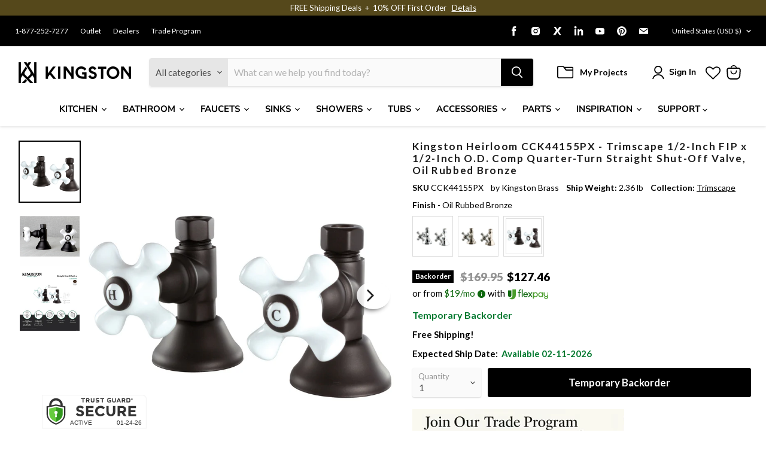

--- FILE ---
content_type: text/json
request_url: https://conf.config-security.com/model
body_size: 87
content:
{"title":"recommendation AI model (keras)","structure":"release_id=0x5b:79:3f:3b:37:36:25:3f:79:4e:3f:79:3a:3e:72:6c:2f:3b:5c:70:5b:54:44:36:70:5e:64:5d:67;keras;6pavx0hf5g782h9p48fm8beo2ingn6t4kk9nfxj3494jjobj70znuie57utoclspw5zi01qd","weights":"../weights/5b793f3b.h5","biases":"../biases/5b793f3b.h5"}

--- FILE ---
content_type: text/javascript; charset=utf-8
request_url: https://www.kingstonbrass.com/products/kingston-brass-cck44155px-oil-rubbed-bronze.js
body_size: 1521
content:
{"id":6849691451434,"title":"Kingston Heirloom CCK44155PX - Trimscape 1\/2-Inch FIP x 1\/2-Inch O.D. Comp Quarter-Turn Straight Shut-Off Valve, Oil Rubbed Bronze","handle":"kingston-brass-cck44155px-oil-rubbed-bronze","description":"\u003cp\u003e\u003cstrong\u003e Kingston Heirloom CCK44155PX - Trimscape 1\/2-Inch FIP x 1\/2-Inch O.D. Comp Quarter-Turn Straight Shut-Off Valve, Oil Rubbed Bronze \u003c\/strong\u003e\u003c\/p\u003e \u003cp\u003e Kingston Brass shut off valves are manufactured to the highest quality standards offering reliable performance and superior quality at an exceptional value. Built to last with an easy to remove handle, these valves are designed to be leak free with different finishes that are all corrosive resistant and show off a refined apperance. Use to turn water off at the source. \u003c\/p\u003e \u003ch3\u003e\u003cstrong\u003eFeatures\u003c\/strong\u003e\u003c\/h3\u003e \u003cul\u003e\n\u003cli\u003eSolid brass construction\u003c\/li\u003e\n\u003cli\u003e1\/4 turn straight stop with flange\u003c\/li\u003e\n\u003cli\u003e1\/2\" FIP (1\/2\"-14 NPT) x 1\/2\" O.D. comp\u003c\/li\u003e\n\u003cli\u003eSet of 2\u003c\/li\u003e\n\u003cli\u003e1\/2\"-14 NPT x 1\/2\"-14 NPS adapter\u003c\/li\u003e\n\u003c\/ul\u003e \u003cp\u003e\u003c\/p\u003e \u003cbr\u003e\u003cbr\u003e \u003ch3\u003e\u003cstrong\u003eDisclaimer\u003c\/strong\u003e\u003c\/h3\u003e \u003cp\u003eKingston offers several special finishes that fall into two main groups: antiqued\/distressed and living. Our antiqued\/intentionally distressed finishes include Antique Brass, Antique Copper, Naples Bronze, and Black Stainless. Our living finish is Oil Rubbed Bronze. Antiqued\/distressed finishes have had a darkener applied to create the appearance of patina and age. Due to the nature of plating and distressing processes, each production lot of these finishes varies slightly in brightness and tone. Some degree of inconsistency between items in antiqued or distressed finishes should be expected. We cannot guarantee an exact match between items in these finishes. The differences in tone and brightness are a variation rather than a flaw or defect. Living Finishes change over time. Our Oil Rubbed Bronze will patina over time such as taking on highlights in high-touch areas. We consider this dynamic nature a feature that gives each faucet a unique character over its lifetime of use and does not constitute a defect or flaw. Like our antiqued\/distressed finishes, some degree of inconsistency between living finish items should be expected. We cannot guarantee an exact match between items in Oil Rubbed Bronze.\u003c\/p\u003e \u003ch3\u003e\u003cstrong\u003eDownloads\u003c\/strong\u003e\u003c\/h3\u003e\u003ctable width=\"283\"\u003e\u003ctbody\u003e \u003ctr\u003e\n\u003ctd\u003e\u003cimg src=\"https:\/\/media.kingstonbrass.com\/images\/logos\/adobe-pdf-icon.gif\"\u003e\u003c\/td\u003e \u003ctd\u003e\u003ca style=\"font-weight: bold; font-style: normal;\" href=\"https:\/\/media.kingstonbrass.com\/pdf\/technical\/specs\/kingston-brass-CCK44155PX-spec-sheet.pdf\" target=\"blank\" rel=\"noopener\"\u003eSpecification Sheet\u003c\/a\u003e\u003c\/td\u003e\n\u003c\/tr\u003e \u003ctr\u003e\n\u003ctd\u003e\u003cimg src=\"https:\/\/media.kingstonbrass.com\/images\/logos\/adobe-pdf-icon.gif\"\u003e\u003c\/td\u003e\n\u003ctd\u003e\u003ca style=\"font-weight: bold; font-style: normal;\" href=\"https:\/\/media.kingstonbrass.com\/pdf\/technical\/parts\/kingston-brass-CCK44155PX-parts-diagram.pdf\" target=\"blank\" rel=\"noopener\"\u003eParts Diagram\u003c\/a\u003e\u003c\/td\u003e\n\u003c\/tr\u003e \u003ctr\u003e\n\u003ctd\u003e\u003cimg src=\"https:\/\/media.kingstonbrass.com\/images\/logos\/adobe-pdf-icon.gif\"\u003e\u003c\/td\u003e\n\u003ctd\u003e\u003ca style=\"font-weight: bold; font-style:normal;\" href=\"https:\/\/media.kingstonbrass.com\/pdf\/technical\/install\/kingston-brass-CCK44155PX-install.pdf\" target=\"blank\" rel=\"noopener\"\u003eInstallation Guide\u003c\/a\u003e\u003c\/td\u003e\n\u003c\/tr\u003e \u003c\/tbody\u003e\u003c\/table\u003e","published_at":"2022-07-11T15:44:41-07:00","created_at":"2022-07-11T15:44:43-07:00","vendor":"Kingston Brass","type":"Straight Valves","tags":["Category:Parts","faucet parts","home improvement","Parcel","parts","plumbing","plumbing parts","promo-20OFF","Room:Bathroom","Room:Kitchen","shut off valves","social0","Specialoffers: Sale","straight stop valves","straight valves","Sub Brand:HEIRLOOM","Sub Category:Faucet Parts","Sub Category:Plumbing Parts"],"price":12746,"price_min":12746,"price_max":12746,"available":false,"price_varies":false,"compare_at_price":16995,"compare_at_price_min":16995,"compare_at_price_max":16995,"compare_at_price_varies":false,"variants":[{"id":40284372238378,"title":"Default Title","option1":"Default Title","option2":null,"option3":null,"sku":"CCK44155PX","requires_shipping":true,"taxable":true,"featured_image":{"id":35719107149866,"product_id":6849691451434,"position":1,"created_at":"2026-01-13T08:35:56-08:00","updated_at":"2026-01-13T08:35:58-08:00","alt":null,"width":1500,"height":1500,"src":"https:\/\/cdn.shopify.com\/s\/files\/1\/0569\/6104\/0426\/files\/CCK44155PX.jpg?v=1768322158","variant_ids":[40284372238378]},"available":false,"name":"Kingston Heirloom CCK44155PX - Trimscape 1\/2-Inch FIP x 1\/2-Inch O.D. Comp Quarter-Turn Straight Shut-Off Valve, Oil Rubbed Bronze","public_title":null,"options":["Default Title"],"price":12746,"weight":1070,"compare_at_price":16995,"inventory_management":"shopify","barcode":"663370328770","featured_media":{"alt":null,"id":27474574770218,"position":1,"preview_image":{"aspect_ratio":1.0,"height":1500,"width":1500,"src":"https:\/\/cdn.shopify.com\/s\/files\/1\/0569\/6104\/0426\/files\/CCK44155PX.jpg?v=1768322158"}},"quantity_rule":{"min":1,"max":null,"increment":1},"quantity_price_breaks":[],"requires_selling_plan":false,"selling_plan_allocations":[]}],"images":["\/\/cdn.shopify.com\/s\/files\/1\/0569\/6104\/0426\/files\/CCK44155PX.jpg?v=1768322158","\/\/cdn.shopify.com\/s\/files\/1\/0569\/6104\/0426\/files\/CCK44155PX-LS1.jpg?v=1768322158","\/\/cdn.shopify.com\/s\/files\/1\/0569\/6104\/0426\/files\/CCK44155PX-IN1.jpg?v=1768322158"],"featured_image":"\/\/cdn.shopify.com\/s\/files\/1\/0569\/6104\/0426\/files\/CCK44155PX.jpg?v=1768322158","options":[{"name":"Title","position":1,"values":["Default Title"]}],"url":"\/products\/kingston-brass-cck44155px-oil-rubbed-bronze","media":[{"alt":null,"id":27474574770218,"position":1,"preview_image":{"aspect_ratio":1.0,"height":1500,"width":1500,"src":"https:\/\/cdn.shopify.com\/s\/files\/1\/0569\/6104\/0426\/files\/CCK44155PX.jpg?v=1768322158"},"aspect_ratio":1.0,"height":1500,"media_type":"image","src":"https:\/\/cdn.shopify.com\/s\/files\/1\/0569\/6104\/0426\/files\/CCK44155PX.jpg?v=1768322158","width":1500},{"alt":null,"id":27474574802986,"position":2,"preview_image":{"aspect_ratio":1.0,"height":1500,"width":1500,"src":"https:\/\/cdn.shopify.com\/s\/files\/1\/0569\/6104\/0426\/files\/CCK44155PX-LS1.jpg?v=1768322158"},"aspect_ratio":1.0,"height":1500,"media_type":"image","src":"https:\/\/cdn.shopify.com\/s\/files\/1\/0569\/6104\/0426\/files\/CCK44155PX-LS1.jpg?v=1768322158","width":1500},{"alt":null,"id":27474574835754,"position":3,"preview_image":{"aspect_ratio":1.0,"height":1152,"width":1152,"src":"https:\/\/cdn.shopify.com\/s\/files\/1\/0569\/6104\/0426\/files\/CCK44155PX-IN1.jpg?v=1768322158"},"aspect_ratio":1.0,"height":1152,"media_type":"image","src":"https:\/\/cdn.shopify.com\/s\/files\/1\/0569\/6104\/0426\/files\/CCK44155PX-IN1.jpg?v=1768322158","width":1152}],"requires_selling_plan":false,"selling_plan_groups":[]}

--- FILE ---
content_type: image/svg+xml
request_url: https://cdn.shopify.com/extensions/019b29d1-3f7b-7851-979e-e628ccc1abae/flex-pay-pricing-32/assets/flex-pay-logo-horizontal.svg
body_size: 391
content:
<svg width="160" height="40" viewBox="0 0 160 40" fill="none" xmlns="http://www.w3.org/2000/svg">
<path d="M89.9079 20.7981L96.3553 11.9189H92.2156L87.7666 18.1894L83.3414 11.9189H79.1065L85.5778 20.8699L78.821 30.1799H82.937L87.6715 23.4786L92.406 30.1799H96.6646L89.9079 20.7981Z" fill="#0E680E" stroke="#0E680E" stroke-width="0.24543" stroke-miterlimit="10"/>
<path d="M17.3916 0.0478516V23.957C17.3916 29.9881 12.5381 34.8705 6.54266 34.8705C5.75754 34.8705 5.02001 34.7747 4.28247 34.6311C7.06607 37.527 10.9441 39.322 15.2741 39.322C23.6963 39.322 30.5482 32.4532 30.5482 23.957V0.0478516H17.3916Z" fill="#4A9D2D"/>
<path d="M6.54265 30.5627C2.92635 30.5627 0 27.6189 0 23.9811V4.28418H13.0853V23.9811C13.0853 27.6189 10.1589 30.5627 6.54265 30.5627Z" fill="#0E680E"/>
<path d="M117.91 21.061C117.91 26.8289 113.675 30.7061 108.917 30.7061C106.181 30.7061 103.897 29.7487 102.327 28.0974V36.7611H98.5203V11.9186H102.327V14.0247C103.897 12.3733 106.157 11.416 108.917 11.416C113.675 11.416 117.91 15.3171 117.91 21.061ZM114.223 21.061C114.223 17.2318 111.629 14.8145 108.299 14.8145C105.301 14.8145 102.327 17.2557 102.327 21.061C102.327 24.8664 105.301 27.3076 108.299 27.3076C111.629 27.3076 114.223 24.9143 114.223 21.061Z" fill="#4A9D2D"/>
<path d="M138.871 30.18H135.064V28.0739C133.494 29.7253 131.21 30.6826 128.474 30.6826C123.716 30.6826 119.481 26.8294 119.481 21.0376C119.481 15.2458 123.716 11.3926 128.474 11.3926C131.21 11.3926 133.494 12.3499 135.064 14.0013V11.8952H138.871V30.18ZM135.088 21.0615C135.088 17.2322 132.114 14.815 129.116 14.815C125.785 14.815 123.192 17.2562 123.192 21.0615C123.192 24.8669 125.785 27.3081 129.116 27.3081C132.114 27.3081 135.088 24.9148 135.088 21.0615Z" fill="#4A9D2D"/>
<path d="M74.2769 24.9621C72.9921 26.9007 71.1602 27.3794 69.3758 27.3794C66.7112 27.3794 64.2607 25.3451 63.88 21.9705H78.5831V20.6542C78.3928 15.1735 74.3721 11.416 69.5186 11.416C64.4034 11.416 60.121 15.2692 60.121 21.085C60.121 26.9007 64.4272 30.6821 69.3758 30.6821C73.3966 30.6821 76.6084 28.7675 78.1073 24.9382H74.2769V24.9621ZM69.5186 14.7906C72.0167 14.7906 74.0865 16.2744 74.6813 19.2421H63.999C64.57 16.2984 67.1395 14.7906 69.5186 14.7906Z" fill="#0E680E"/>
<path d="M156.284 11.9189V20.767C156.26 24.4718 153.405 26.8125 150.505 26.8125C147.281 26.8125 144.771 24.4958 144.771 20.767V11.9189H141.202V20.767C141.202 26.3267 145.301 30.1009 149.905 30.1009C152.553 30.1009 154.763 29.1747 156.284 27.576V28.0163C156.284 31.2832 154.188 34.0834 150.873 34.0834C147.559 34.0834 146.339 32.6929 145.025 30.6322L142.194 32.5086C143.598 35.1484 145.739 37.4412 150.873 37.4412C156.353 37.4412 159.969 33.2481 159.969 28.1073V11.9189H156.286H156.284Z" fill="#4A9D2D"/>
<path d="M57.9322 0H54.2207V30.1796H57.9322V0Z" fill="#0E680E"/>
<path d="M45.5607 7.68252C45.5607 4.47548 47.2737 3.3267 49.5577 3.3267C50.6045 3.3267 51.3896 3.49423 52.032 3.75749V0.502594C51.4134 0.263264 50.4379 0 48.9629 0C44.9183 0 41.9206 2.53691 41.9206 7.80218V10.655H38.7563V13.9099H41.9206V30.1557H45.5607V13.9099H51.2944V10.655H45.5607V7.68252Z" fill="#0E680E"/>
</svg>
